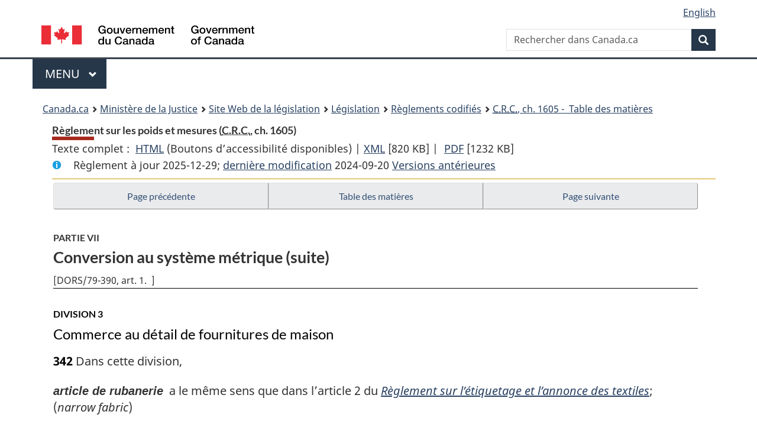

--- FILE ---
content_type: text/html
request_url: https://lois.justice.gc.ca/fra/reglements/C.R.C.,_ch._1605/page-20.html
body_size: 53803
content:
<!DOCTYPE html>
<html class="no-js" lang="fr" dir="ltr">
<head>
<meta charset="utf-8">
<meta property="dcterms:accessRights" content="2"/>
<meta property="dcterms:service" content="JUS-Laws_Lois"/>
<meta content="width=device-width,initial-scale=1" name="viewport">
<meta name="dcterms.language" title="ISO639-2" content="fra" />
<link href="/canada/themes-dist/GCWeb/assets/favicon.ico" rel="icon" type="image/x-icon">
<link rel="stylesheet" href="/canada/themes-dist/GCWeb/css/theme.min.css">
<link rel="stylesheet" type="text/css" href="/css/browse.css">
<link rel="stylesheet" type="text/css" href="/css/lawContent.css">
<link rel="stylesheet" type="text/css" href="/css/commonView.css">
<script src="//assets.adobedtm.com/be5dfd287373/bb72b7edd313/launch-e34f760eaec8.min.js"></script>
<link rel="stylesheet" href="/js/jquery-ui.css" />
<title>Règlement sur les poids et mesures</title>
<meta content="width=device-width, initial-scale=1" name="viewport" />
<!-- Meta data -->
<meta name="description" content="Les ressources en ligne des lois et reglements codifiés du Canada" />
<meta name="dcterms.title" content="Lois codifiées, Règlement sur les poids et mesures" />
<meta name="dcterms.creator" title="Justice" content="Direction des services législatifs" />
<meta name="dcterms.subject" title="scheme" content="Les ressources en ligne des lois et reglements codifiés, Règlement sur les poids et mesures" />
<meta name="dcterms.language" title="ISO639-2" content="fra" />
<link href="https://fonts.googleapis.com/css?family=Montserrat" rel="stylesheet">
</head>
<body vocab="http://schema.org/" typeof="webPage">
<nav>
	<ul id="wb-tphp" class="wb-init wb-disable-inited">
		<li class="wb-slc"><a class="wb-sl" href="#wb-cont">Passer au contenu principal</a></li>
		<li class="wb-slc"><a class="wb-sl" href="#wb-info">Passer à « À propos de ce site</a></li>
		<li class="wb-slc"><a class="wb-sl" rel="alternate" href="?wbdisable=true">Passer à la version HTML simplifiée</a></li>
	</ul>
</nav>

<header>
	<div id="wb-bnr" class="container">
		<section id="wb-lng" class="text-right">
			<h2 class="wb-inv">Language selection</h2>
			<ul class="list-inline margin-bottom-none">
				<li><a lang="en" href="/scripts/changelanguage.asp">English</a></li>
			</ul>
		</section>
		<div class="row">
			<div class="brand col-xs-5 col-md-4">
				<a href="https://www.canada.ca/fr.html" rel="external"><img src="/canada/themes-dist/GCWeb/assets/sig-blk-fr.svg" alt="Gouvernement du Canada" property="logo"></a>
			</div>
			<section id="wb-srch" class="col-lg-8 text-right">
				<h2>Recherche</h2>
				<form action="https://www.canada.ca/fr/sr/srb.html" method="get" name="cse-search-box" role="search" class="form-inline ng-pristine ng-valid">
					<div class="form-group">
						<label for="wb-srch-q" class="wb-inv">Rechercher dans Canada.ca</label>
						<input name="cdn" value="canada" type="hidden">
						<input name="st" value="s" type="hidden">
						<input name="num" value="10" type="hidden">
						<input name="langs" value="fr" type="hidden">
						<input name="st1rt" value="1" type="hidden">
						<input name="s5bm3ts21rch" value="x" type="hidden">
					  <input id="wb-srch-q" list="wb-srch-q-ac" class="wb-srch-q form-control" name="q" type="search" value="" size="34" maxlength="170" placeholder="Rechercher dans Canada.ca">
						<input type="hidden" name="_charset_" value="UTF-8">
						<datalist id="wb-srch-q-ac">
					  </datalist>
					</div>
					<div class="form-group submit">
					<button type="submit" id="wb-srch-sub" class="btn btn-primary btn-small" name="wb-srch-sub"><span class="glyphicon-search glyphicon"></span><span class="wb-inv">Recherche</span></button>
					</div>
				</form>
			</section>
		</div>
	</div>
<nav id="wb-cont-menu" class="gcweb-v2 gcweb-menu" typeof="SiteNavigationElement">
	<div class="container">
		<h2 class="wb-inv">Menu</h2>
		<button type="button" aria-haspopup="true" aria-expanded="false">Menu <span class="wb-inv">principal</span> <span class="expicon glyphicon glyphicon-chevron-down"></span>
	  </button>
		<ul role="menu" aria-orientation="vertical" data-ajax-replace="https://www.canada.ca/content/dam/canada/sitemenu/sitemenu-v2-fr.html">
		  <li role="presentation"><a role="menuitem" href="https://www.canada.ca/fr/services/emplois.html">Emplois et milieu de travail</a></li>
		  <li role="presentation"><a role="menuitem" href="https://www.canada.ca/fr/services/immigration-citoyennete.html">Immigration et citoyennet&eacute;</a></li>
		  <li role="presentation"><a role="menuitem" href="https://voyage.gc.ca/">Voyage et tourisme</a></li>
		  <li role="presentation"><a role="menuitem" href="https://www.canada.ca/fr/services/entreprises.html">Entreprises et industrie</a></li>
		  <li role="presentation"><a role="menuitem" href="https://www.canada.ca/fr/services/prestations.html">Prestations</a></li>
		  <li role="presentation"><a role="menuitem" href="https://www.canada.ca/fr/services/sante.html">Sant&eacute;</a></li>
		  <li role="presentation"><a role="menuitem" href="https://www.canada.ca/fr/services/impots.html">Impôts</a></li>
		  <li role="presentation"><a role="menuitem" href="https://www.canada.ca/fr/services/environnement.html">Environnement et ressources naturelles</a></li>
		  <li role="presentation"><a role="menuitem" href="https://www.canada.ca/fr/services/defense.html">S&eacute;curit&eacute; nationale et d&eacute;fense</a></li>
		  <li role="presentation"><a role="menuitem" href="https://www.canada.ca/fr/services/culture.html">Culture, histoire et sport</a></li>
		  <li role="presentation"><a role="menuitem" href="https://www.canada.ca/fr/services/police.html">Services de police, justice et urgences</a></li>
		  <li role="presentation"><a role="menuitem" href="https://www.canada.ca/fr/services/transport.html">Transport et infrastructure</a></li>
		  <li role="presentation"><a role="menuitem" href="https://international.gc.ca/world-monde/index.aspx?lang=fra">Canada et le monde</a></li>
		  <li role="presentation"><a role="menuitem" href="https://www.canada.ca/fr/services/finance.html">Argent et finances</a></li>
		  <li role="presentation"><a role="menuitem" href="https://www.canada.ca/fr/services/science.html">Science et innovation</a></li>
		</ul>
	</div>
</nav>
<nav id="wb-bc" property="breadcrumb"><h2>You are here:</h2><div class="container"><ol class="breadcrumb"><li><a href="https://www.canada.ca/fr.html">Canada.ca</a></li><li><a href="https://www.justice.gc.ca/fra/index.html">Ministère de la Justice</a></li><li><a href="/fra">Site Web de la législation</a></li><li><a href="/fra/lois-index.html">Législation</a></li><li><a href="/fra/reglements/">Règlements codifiés</a></li><li><a href="/fra/reglements/C.R.C.,_ch._1605/index.html"><abbr title='Codification des règlements du Canada'>C.R.C.</abbr>, ch. 1605 - &#x00A0;Table des matières</a></li></ol></div></nav>
</header>
<main property="mainContentOfPage" typeof="WebPageElement">
<div class="container">
<!-- MAIN CONT DIV START -->
<div class='legisHeader'><header><h1 id='wb-cont' class='HeadTitle'>Règlement sur les poids et mesures&#x00A0;(<abbr title='Codification des règlements du Canada'>C.R.C.</abbr>, ch. 1605)</h1><div id='printAll'><p id='FullDoc'>Texte complet : &nbsp;</p><ul><li><a href='TexteComplet.html'>HTML<span class='wb-invisible'>Texte complet : Règlement sur les poids et mesures</span></a>&nbsp;(Boutons d’accessibilité disponibles) |&nbsp;</li><li><a href='/fra/XML/C.R.C.,_ch._1605.xml'>XML<span class='wb-invisible'>Texte complet : Règlement sur les poids et mesures</span></a> <span class='fileSize'>[820 KB]</span>&nbsp;|&nbsp;</li> <li><a href='/PDF/C.R.C.,_c._1605.pdf'>PDF<span class='wb-invisible'>Texte complet : Règlement sur les poids et mesures</span></a> <span class='fileSize'>[1232 KB]</span></li></ul></div><div class='info'><p id='assentedDate'>Règlement à jour 2025-12-29; <a href='index.html#hist'>derni&egrave;re modification</a> 2024-09-20 <a href='PITIndex.html'>Versions antérieures</a></p></div></header><div class='lineSeparator goldLineTop'></div></div><div class='docContents' id='docCont'>
<nav><div class="btn-group btn-group-justified"><a rel="prev" class="btn btn-default" role="button" href="page-19.html#docCont" >Page précédente</a><a id="right-panel-trigger" class="overlay-lnk btn btn-default" role="button" href="index.html" aria-controls="right-panel">Table des matières</a><a rel="next" class="btn btn-default" role="button" href="page-21.html#docCont" >Page suivante</a></div></nav><div class="wb-txthl">
<section>
<div class='continued'><h2 class="Part" id="h-522988"><span class="HLabel1">PARTIE VII</span><span class="HTitleText1">Conversion au système métrique (suite)</span></h2><div class="HistoricalNote">[<ul class="HistoricalNote" style="display:inline"><li class="HistoricalNoteSubItem">DORS/79-390, art. 1</li></ul>]</div></div>
<h3 class="Subheading" id="h-523041"><span class="HLabel2">DIVISION 3</span><span class="HTitleText2">Commerce au détail de fournitures de maison</span></h3><p class="Section" id="523042"><strong><a class="sectionLabel" id="s-342"><span class="sectionLabel">342</span></a></strong> Dans cette division,</p><dl class="Definition"><dt id="523043"><span class="DefinedTerm"><dfn>article de rubanerie</dfn></span></dt><dd><p class="Definition"><span class="DefinedTerm"><dfn>article de rubanerie</dfn></span> a le même sens que dans l’article 2 du <cite class="XRefExternalRegulation"><a href="/fra/reglements/C.R.C.,_ch._1551">Règlement sur l’étiquetage et l’annonce des textiles</a></cite>; (<span class="DefinedTermLink" lang="en">narrow fabric</span>)</p></dd><dt id="523044"><span class="DefinedTerm"><dfn>couvre-plancher</dfn></span></dt><dd><p class="Definition"><span class="DefinedTerm"><dfn>couvre-plancher</dfn></span> désigne un couvre-plancher ou une partie de couvre-plancher de maison pouvant couvrir partiellement ou totalement un plancher, et comprend les couvre-planchers résilients, les tuiles, les tapis, les carpettes, les doublures et les sous-tapis; (<span class="DefinedTermLink" lang="en">floor covering</span>)</p></dd><dt id="523045"><span class="DefinedTerm"><dfn>fibre textile</dfn></span></dt><dd><p class="Definition"><span class="DefinedTerm"><dfn>fibre textile</dfn></span> a le même sens que dans l’article 2 de la <cite class="XRefExternalAct"><a href="/fra/lois/T-10">Loi sur l’étiquetage des textiles</a></cite>; (<span class="DefinedTermLink" lang="en">textile fibre</span>)</p></dd><dt id="523046"><span class="DefinedTerm"><dfn>textile de maison</dfn></span></dt><dd><p class="Definition"><span class="DefinedTerm"><dfn>textile de maison</dfn></span> désigne un produit pour usage domestique, constitué de fibres, fils textiles ou tissus, à l’exclusion des draperies, des rideaux ainsi que leurs doublures, et comprend</p><ul class="ProvisionList"><li><p class="Paragraph" id="523047"><span class="lawlabel">a)</span> un produit pouvant être utilisé sur un lit ou une table,</p></li><li><p class="Paragraph" id="523048"><span class="lawlabel">b)</span> les meubles,</p></li><li><p class="Paragraph" id="523049"><span class="lawlabel">c)</span> les couvertures pour meubles, appareils ou accessoires de chambre de bain, y compris les enveloppes et housses, et</p></li><li><p class="Paragraph" id="523050"><span class="lawlabel">d)</span> les serviettes, torchons et descentes de bain; (<span class="DefinedTermLink" lang="en">household textile</span>)</p></li></ul></dd><dt id="523051"><span class="DefinedTerm"><dfn>tissu à la pièce</dfn></span></dt><dd><p class="Definition"><span class="DefinedTerm"><dfn>tissu à la pièce</dfn></span> désigne un tissu vendu par unité de mesure et comprend les articles de rubanerie. (<span class="DefinedTermLink" lang="en">piece good</span>) </p></dd></dl><div class="HistoricalNote"><ul class="HistoricalNote"><li class="HistoricalNoteSubItem">DORS/79-841, art. 1</li></ul></div>
<p class="Section" id="523054"><strong><a class="sectionLabel" id="s-343"><span class="sectionLabel">343</span></a></strong> Après le 31 décembre 1979, les unités de mesure visées à l’annexe II de la Loi ne doivent plus être utilisées dans le commerce au détail du tissu à la pièce.</p><div class="HistoricalNote"><ul class="HistoricalNote"><li class="HistoricalNoteSubItem">DORS/79-841, art. 1</li></ul></div>
<ul class="Section ProvisionList" id="523057"><li><p class="Subsection" id="523058"><strong><a class="sectionLabel" id="s-344"><span class="sectionLabel">344</span></a></strong> <span class="lawlabel">(1)</span> Après le 31 décembre 1979, les unités de mesure visées à l’annexe II de la Loi ne doivent plus être utilisées dans le commerce au détail du couvre-plancher, du textile de maison ou du papier peint.</p></li><li><p class="Subsection" id="523059"><span class="lawlabel">(2)</span> Cependant, après le 31 décembre 1979, les unités de mesure visées à l’annexe II de la Loi peuvent être utilisées dans le commerce au détail du couvre-plancher, du textile de maison ou du papier peint si les unités de mesure métriques équivalentes sont indiquées et sont au moins aussi en évidence que les unités de mesure visées à l’annexe II de la Loi.</p></li></ul><div class="HistoricalNote"><ul class="HistoricalNote"><li class="HistoricalNoteSubItem">DORS/79-841, art. 1</li></ul></div>
<ul class="Section ProvisionList" id="523062"><li><p class="Subsection" id="523063"><strong><a class="sectionLabel" id="s-345"><span class="sectionLabel">345</span></a></strong> <span class="lawlabel">(1)</span> Pendant l’année 1980, l’article 344 ne s’applique pas</p><ul class="ProvisionList"><li><p class="Paragraph" id="523064"><span class="lawlabel">a)</span> aux catalogues;</p></li><li><p class="Paragraph" id="523065"><span class="lawlabel">b)</span> aux étiquettes des marchandises qui, avant le 1<sup>er</sup> janvier 1980, étaient en transit, en entrepôt ou avaient été reçues par le détaillant; ou</p></li><li><p class="Paragraph" id="523066"><span class="lawlabel">c)</span> à la publicité à l’extérieur d’un magasin de détail.</p></li></ul></li><li><p class="Subsection" id="523067"><span class="lawlabel">(2)</span> Après le 31 décembre 1980, le paragraphe 344(2) ne s’applique pas à la publicité du couvre-plancher, du textile de maison ou du papier peint.</p></li></ul><div class="HistoricalNote"><ul class="HistoricalNote"><li class="HistoricalNoteSubItem">DORS/79-841, art. 1</li></ul></div>
<h2 class="Part" id="h-523070"><span class="HLabel1">PARTIE VIII</span><span class="HTitleText1">Pénalités</span></h2><h3 class="Subheading" id="h-523071"><span class="HTitleText2">Violations</span></h3><p class="Section" id="523072"><strong><a class="sectionLabel" id="s-346"><span class="sectionLabel">346</span></a></strong> Toute contravention à une disposition de la Loi ou du présent règlement mentionnée à la colonne 1 des parties 1 et 2, respectivement, de l’annexe VI peut faire l’objet d’une procédure en violation au titre des articles 22.1 à 22.28 de la Loi.</p><div class="HistoricalNote"><ul class="HistoricalNote"><li class="HistoricalNoteSubItem">DORS/2014-112, art. 1</li></ul></div>
<h3 class="Subheading" id="h-523075"><span class="HTitleText2">Qualification</span></h3><p class="Section" id="523076"><strong><a class="sectionLabel" id="s-347"><span class="sectionLabel">347</span></a></strong> La violation de toute disposition mentionnée à la colonne 1 des parties 1 et 2 de l’annexe VI est qualifiée de mineure, de grave ou de très grave selon ce qui est prévu à la colonne 2.</p><div class="HistoricalNote"><ul class="HistoricalNote"><li class="HistoricalNoteSubItem">DORS/2014-112, art. 1</li></ul></div>
<h3 class="Subheading" id="h-523079"><span class="HTitleText2">Pénalités</span></h3><ul class="Section ProvisionList" id="523080"><li><p class="Subsection" id="523081"><strong><a class="sectionLabel" id="s-348"><span class="sectionLabel">348</span></a></strong> <span class="lawlabel">(1)</span> Sous réserve du paragraphe (2), le montant de la pénalité applicable est de :</p><ul class="ProvisionList"><li><p class="Paragraph" id="523082"><span class="lawlabel">a)</span> 250 $ pour une violation mineure;</p></li><li><p class="Paragraph" id="523083"><span class="lawlabel">b)</span> 500 $ pour une violation grave;</p></li><li><p class="Paragraph" id="523084"><span class="lawlabel">c)</span> 1 000 $ pour une violation très grave.</p></li></ul></li><li><p class="Subsection" id="523085"><span class="lawlabel">(2)</span> Le montant de la pénalité est rajusté, conformément à la colonne 2 de l’annexe VII, en fonction des antécédents de l’auteur de la violation, tels qu’ils figurent à la colonne 1.</p></li><li><p class="Subsection" id="523086"><span class="lawlabel">(3)</span> Les antécédents de l’auteur de la violation sont déterminés en attribuant, pour chaque violation d’une disposition mentionnée à la colonne 1 des parties 1 ou 2 de l’annexe VI, le nombre de points figurant à la colonne 3.</p></li></ul><div class="HistoricalNote"><ul class="HistoricalNote"><li class="HistoricalNoteSubItem">DORS/2014-112, art. 1</li></ul></div>
<p class="Section" id="523089"><strong><a class="sectionLabel" id="s-349"><span class="sectionLabel">349</span></a></strong> Le procès-verbal prévoit que le paiement d’une somme égale à 50 % de la pénalité infligée vaut règlement s’il est effectué dans le délai prévu au paragraphe 351(1) et selon les modalités que le procès-verbal précise en application du paragraphe 351(6).</p><div class="HistoricalNote"><ul class="HistoricalNote"><li class="HistoricalNoteSubItem">DORS/2014-112, art. 1</li></ul></div>
<h3 class="Subheading" id="h-523092"><span class="HTitleText2">Transactions</span></h3><p class="Section" id="523093"><strong><a class="sectionLabel" id="s-350"><span class="sectionLabel">350</span></a></strong> Si le ministre conclut une transaction, au titre du paragraphe 22.13(1) de la Loi, dont les conditions obligent notamment une personne à effectuer des dépenses, le montant de la pénalité mentionné dans le procès-verbal est réduit de la moitié des dépenses effectuées dans le cadre de la transaction, jusqu’à concurrence du montant de la pénalité.</p><div class="HistoricalNote"><ul class="HistoricalNote"><li class="HistoricalNoteSubItem">DORS/2014-112, art. 1</li></ul></div>
<h3 class="Subheading" id="h-523096"><span class="HTitleText2">Paiement</span></h3><ul class="Section ProvisionList" id="523097"><li><p class="Subsection" id="523098"><strong><a class="sectionLabel" id="s-351"><span class="sectionLabel">351</span></a></strong> <span class="lawlabel">(1)</span> Pour l’application de l’alinéa 22.11(2)e) de la Loi, le délai de paiement est de quinze jours suivant la date de notification du procès-verbal.</p></li><li><p class="Subsection" id="523099"><span class="lawlabel">(2)</span> Pour l’application du paragraphe 22.12(1) de la Loi, le délai de paiement pour le montant de la pénalité est de trente jours suivant la date de notification du procès-verbal.</p></li><li><p class="Subsection" id="523100"><span class="lawlabel">(3)</span> Pour l’application du paragraphe 22.13(4) de la Loi, le délai de paiement est de quinze jours suivant la date de notification de l’avis de défaut.</p></li><li><p class="Subsection" id="523101"><span class="lawlabel">(4)</span> Pour l’application du paragraphe 22.14(1) de la Loi, le délai de paiement est de quinze jours suivant la date de notification de l’avis du ministre.</p></li><li><p class="Subsection" id="523102"><span class="lawlabel">(5)</span> Pour l’application du paragraphe 22.15(3) de la Loi, le délai de paiement est de quinze jours suivant la date de notification de la décision du ministre en application des paragraphes 22.15(1) ou (2) de la Loi.</p></li><li><p class="Subsection" id="523103"><span class="lawlabel">(6)</span> Tout paiement visé aux paragraphes (1) à (5) est effectué selon l’une des modalités ci-après que le procès-verbal, l’avis ou la décision applicable précise :</p><ul class="ProvisionList"><li><p class="Paragraph" id="523104"><span class="lawlabel">a)</span> par chèque certifié ou mandat libellé à l’ordre du receveur général du Canada et transmis à un bureau de Mesures Canada de l’une des façons suivantes :</p><ul class="ProvisionList"><li><p class="Subparagraph" id="523105"><span class="lawlabel">(i)</span> <span class="Repealed">[Abrogé, DORS/2017-17, art. 18]</span></p></li><li><p class="Subparagraph" id="523106"><span class="lawlabel">(ii)</span> par courrier recommandé,</p></li><li><p class="Subparagraph" id="523107"><span class="lawlabel">(iii)</span> par messagerie;</p></li></ul></li><li><p class="Paragraph" id="523108"><span class="lawlabel">b)</span> par moyen électronique.</p></li></ul></li><li><p class="Subsection" id="523109"><span class="lawlabel">(7)</span> La date de paiement correspond à celle de son envoi.</p></li></ul><div class="HistoricalNote"><ul class="HistoricalNote"><li class="HistoricalNoteSubItem">DORS/2014-112, art. 1</li><li class="HistoricalNoteSubItem"> DORS/2017-17, art. 18</li></ul></div>
<div class="PITLink"><a class="PITLink" href="section-351-20140801.html" title="Lien à la version précédente de article 351">Version précédente</a></div>
<h3 class="Subheading" id="h-523112"><span class="HTitleText2">Demandes faites en vertu du paragraphe 22.12(2) de la loi</span></h3><ul class="Section ProvisionList" id="523113"><li><p class="Subsection" id="523114"><strong><a class="sectionLabel" id="s-352"><span class="sectionLabel">352</span></a></strong> <span class="lawlabel">(1)</span> Toute demande ou contestation prévue à l’alinéa 22.12(2)a) ou b) de la Loi doit, conformément à ce qui est mentionné dans le procès-verbal, être transmise par écrit, avec les renseignements ci-après, à un bureau de Mesures Canada par remise en mains propres, par courrier recommandé, par messagerie ou par moyen électronique dans les trente jours suivant la date de notification du procès-verbal :</p><ul class="ProvisionList"><li><p class="Paragraph" id="523115"><span class="lawlabel">a)</span> le numéro du procès-verbal, tel qu’il est indiqué sur celui-ci;</p></li><li><p class="Paragraph" id="523116"><span class="lawlabel">b)</span> le nom de l’intéressé, ses adresses postale et électronique, ses numéros de téléphone et de télécopieur ainsi que le nom d’une personne-ressource s’il y a lieu;</p></li><li><p class="Paragraph" id="523117"><span class="lawlabel">c)</span> la langue de communication — anglais ou français — que choisit l’intéressé;</p></li><li><p class="Paragraph" id="523118"><span class="lawlabel">d)</span> dans le cas d’une demande, une proposition détaillant les mesures correctives qui seront prises pour prévenir toute récidive de la violation;</p></li><li><p class="Paragraph" id="523119"><span class="lawlabel">e)</span> dans le cas d’une contestation, les motifs de la contestation.</p></li></ul></li><li><p class="Subsection" id="523120"><span class="lawlabel">(2)</span> <span class="Repealed">[Abrogé, DORS/2017-17, art. 19]</span></p></li><li><p class="Subsection" id="523121"><span class="lawlabel">(3)</span> La date de la demande ou de la contestation correspond :</p><ul class="ProvisionList"><li><p class="Paragraph" id="523122"><span class="lawlabel">a)</span> à celle de sa remise, si elle est remise en mains propres;</p></li><li><p class="Paragraph" id="523123"><span class="lawlabel">b)</span> à celle de son envoi, si elle est envoyée par courrier recommandé, messagerie ou moyen électronique.</p></li></ul></li></ul><div class="HistoricalNote"><ul class="HistoricalNote"><li class="HistoricalNoteSubItem">DORS/2014-112, art. 1</li><li class="HistoricalNoteSubItem"> DORS/2017-17, art. 19</li></ul></div>
<div class="PITLink"><a class="PITLink" href="section-352-20140801.html" title="Lien à la version précédente de article 352">Version précédente</a></div>
</section></div>
</div> <!--END OF DocContents -->
<section id="right-panel" class="wb-overlay modal-content overlay-def wb-panel-l"><header class="modal-header"><h2 class="modal-title">Table des matières</h2></header><div class="modal-body"><nav>
<ul class="TocIndent">
<li><a title="Page 1" href="page-1.html">
Règlement sur les poids et mesures</a><ul class="TocIndent"><li><span class='sectionRange'>2 - </span><a href="page-1.html#h-521215"><span class="HTitleText1">Interprétation</span></a>
</li>
<li><span class='sectionRange'>2.1 - </span><a href="page-1.html#h-521243"><span class="HLabel1">PARTIE I</span> - <span class="HTitleText1">Instruments</span></a>
<ul class="TocIndent"><li>
<span class='sectionRange'>2.1 - </span><a href="page-1.html#h-521244"><span class="HTitleText2">Définitions</span></a>
</li>
<li><span class='sectionRange'>3 - </span><a href="page-1.html#h-521261"><span class="HTitleText2">Exemptions de l’application de la Loi</span></a>
</li>
<li><span class='sectionRange'>4 - </span><a href="page-1.html#h-521271"><span class="HTitleText2">Exemptions — article 8 et paragraphe 15(1) de la Loi</span></a>
</li>
<li><span class='sectionRange'>5 - </span><a href="page-1.html#h-521297"><span class="HTitleText2">Exemptions — alinéa 8a) et paragraphe 15(1) de la Loi</span></a>
</li>
<li><span class='sectionRange'>6 - </span><a href="page-1.html#h-521303"><span class="HTitleText2">Exemptions — alinéa 8b) et paragraphe 15(1) de la Loi</span></a>
</li>
<li><span class='sectionRange'>6.1 - </span><a href="page-1.html#h-521309"><span class="HTitleText2">Exemptions — alinéa 8b), paragraphe 15(1) et alinéa 26(1)c) de la Loi</span></a>
</li>
<li><span class='sectionRange'>7 - </span><a href="page-1.html#h-521315"><span class="HTitleText2">Exemptions — article 8, paragraphe 15(1), article 23, alinéa 24b) et article 33 de la Loi</span></a>
</li>
<li><span class='sectionRange'>8 - </span><a href="page-1.html#h-521334"><span class="HTitleText2">Exemptions de l’approbation</span></a>
</li>
<li><span class='sectionRange'>10.2 - </span><a href="page-2.html#h-521353"><span class="HTitleText2">Exemptions — paragraphe 19(2) de la Loi</span></a>
</li>
<li><span class='sectionRange'>11 - </span><a href="page-2.html#h-521359"><span class="HTitleText2">Exemption de l’application de l’alinéa 26(1)b) de la Loi</span></a>
</li>
<li><span class='sectionRange'>12 - </span><a href="page-2.html#h-521361"><span class="HTitleText2">Avis d’importation</span></a>
</li>
<li><span class='sectionRange'>13 - </span><a href="page-2.html#h-521375"><span class="HTitleText2">Normes relatives à l’approbation</span></a>
</li>
<li><span class='sectionRange'>14 - </span><a href="page-2.html#h-521389"><span class="HTitleText2">Demande d’approbation d’une catégorie, d’un type ou d’un modèle d’instrument</span></a>
</li>
<li><span class='sectionRange'>17 - </span><a href="page-2.html#h-521410"><span class="HTitleText2">Avis d’approbation</span></a>
</li>
<li><span class='sectionRange'>18 - </span><a href="page-2.html#h-521422"><span class="HTitleText2">Mode de marquage des instruments</span></a>
</li>
<li><span class='sectionRange'>19 - </span><a href="page-2.html#h-521438"><span class="HTitleText2">Marquage des mesures matérialisées (statiques) approuvées pour utilisation dans le commerce</span></a>
</li>
<li><span class='sectionRange'>20 - </span><a href="page-2.html#h-521447"><span class="HTitleText2">Marquage des poids approuvés pour utilisation dans le commerce</span></a>
</li>
<li><span class='sectionRange'>21 - </span><a href="page-2.html#h-521462"><span class="HTitleText2">Marquage des appareils approuvés de pesage et de mesure et de leurs accessoires et matériel</span></a>
</li>
<li><span class='sectionRange'>24 - </span><a href="page-2.html#h-521483"><span class="HTitleText2">Marquage des réservoirs jaugeurs</span></a>
</li>
<li><span class='sectionRange'>25 - </span><a href="page-3.html#h-521505"><span class="HTitleText2">Inscription de la mention « Ne pas utiliser dans le commerce »</span></a>
</li>
<li><span class='sectionRange'>27 - </span><a href="page-3.html#h-521512"><span class="HTitleText2">Caractéristiques d’installation et d’utilisation</span></a>
</li>
<li><span class='sectionRange'>28 - </span><a href="page-3.html#h-521516"><span class="HTitleText2">Examen des instruments</span></a>
</li>
<li><span class='sectionRange'>30 - </span><a href="page-3.html#h-521561"><span class="HTitleText2">Marquage des instruments</span></a>
</li>
<li><span class='sectionRange'>32 - </span><a href="page-3.html#h-521586"><span class="HTitleText2">Apposition de sceaux</span></a>
</li>
<li><span class='sectionRange'>33 - </span><a href="page-3.html#h-521590"><span class="HTitleText2">Accès et assistance pour l’examen et le scellage des instruments</span></a>
</li>
<li><span class='sectionRange'>34 - </span><a href="page-3.html#h-521604"><span class="HTitleText2">Entretien et réglage des instruments</span></a>
</li>
<li><span class='sectionRange'>36 - </span><a href="page-3.html#h-521614"><span class="HTitleText2">Mesures matérialisées (statiques) rejetées</span></a>
</li>
<li><span class='sectionRange'>38 - </span><a href="page-3.html#h-521617"><span class="HTitleText2">Déclaration du lieu d’installation d’instruments pour utilisation dans le commerce</span></a>
</li>
<li><span class='sectionRange'>40 - </span><a href="page-3.html#h-521642"><span class="HTitleText2">Avis par écrit de réparation d’un instrument</span></a>
</li>
<li><span class='sectionRange'>41 - </span><a href="page-4.html#h-521659"><span class="HTitleText2">Déclaration de modification, de réglage ou de réparation d’un instrument</span></a>
</li>
<li><span class='sectionRange'>42 - </span><a href="page-4.html#h-521676"><span class="HTitleText2">Déclaration d’enlèvement d’une marque ou d’une étiquette ou du bris de sceaux</span></a>
</li>
<li><span class='sectionRange'>43 - </span><a href="page-4.html#h-521688"><span class="HTitleText2">Modifications ou réglages prescrits en application de l’article 16 de la Loi</span></a>
</li>
<li><span class='sectionRange'>44 - </span><a href="page-4.html#h-521694"><span class="HTitleText2">Tolérances applicables aux instruments</span></a>
</li></ul>
</li><li><span class='sectionRange'>45 - </span><a href="page-4.html#h-521700"><span class="HLabel1">PARTIE II</span> - <span class="HTitleText1">Marchandises et services</span></a>
<ul class="TocIndent"><li>
<span class='sectionRange'>45 - </span><a href="page-4.html#h-521703"><span class="HTitleText2">Interprétation</span></a>
</li>
<li><span class='sectionRange'>46 - </span><a href="page-4.html#h-521710"><span class="HTitleText2">Exemptions du marquage de la quantité de marchandise</span></a>
</li>
<li><span class='sectionRange'>47 - </span><a href="page-4.html#h-521727"><span class="HTitleText2">Mode de déclaration de la quantité</span></a>
</li>
<li><span class='sectionRange'>49 - </span><a href="page-4.html#h-521740"><span class="HTitleText2">Marges de tolérance pour les marchandises et services</span></a>
</li>
<li><span class='sectionRange'>50 - </span><a href="page-4.html#h-521752"><span class="HTitleText2">Examen</span></a>
</li>
<li><span class='sectionRange'>52 - </span><a href="page-4.html#h-521765"><span class="HTitleText2">Examen par échantillonnage</span></a>
</li></ul>
</li><li><span class='sectionRange'>53 - </span><a href="page-4.html#h-521778"><span class="HLabel1">PARTIE III</span> - <span class="HTitleText1">Étalons locaux</span></a>
<ul class="TocIndent"><li>
<span class='sectionRange'>53 - </span><a href="page-4.html#h-521779"><span class="HTitleText2">Interprétation</span></a>
</li>
<li><span class='sectionRange'>54 - </span><a href="page-5.html#h-521802"><span class="HTitleText2">Tolérances pour les étalons locaux</span></a>
</li>
<li><span class='sectionRange'>56 - </span><a href="page-5.html#h-521811"><span class="HTitleText2">Calibrage et certification des étalons locaux</span></a>
</li></ul>
</li><li><span class='sectionRange'>57 - </span><a href="page-5.html#h-521832"><span class="HLabel1">PARTIE IV</span> - <span class="HTitleText1">Droits et frais</span></a>
<ul class="TocIndent"><li>
<span class='sectionRange'>64 - </span><a href="page-5.html#h-521863"><span class="HTitleText2">Paiement des droits et frais</span></a>
</li></ul>
</li><li><span class='sectionRange'>65 - </span><a href="page-5.html#h-521869"><span class="HLabel1">PARTIE V</span> - <span class="HTitleText1">Normes visant les instruments</span></a>
<ul class="TocIndent"><li>
<span class='sectionRange'>65 - </span><a href="page-5.html#h-521870"><span class="HTitleText2">Établissement des normes</span></a>
</li>
<li><span class='sectionRange'>66 - </span><a href="page-5.html#h-521878"><span class="HLabel2">SECTION I</span> - <span class="HTitleText2">Instruments en général</span></a>
<ul class="TocIndent"><li>
<span class='sectionRange'>66 - </span><a href="page-5.html#h-521879"><span class="HTitleText3">Conception, composition et construction</span></a>
</li>
<li><span class='sectionRange'>67 - </span><a href="page-5.html#h-521881"><span class="HTitleText3">Fonctionnement</span></a>
</li>
<li><span class='sectionRange'>68 - </span><a href="page-5.html#h-521895"><span class="HTitleText3">Installation et utilisation</span></a>
</li></ul>
</li><li><span class='sectionRange'>71 - </span><a href="page-6.html#h-521907"><span class="HLabel2">SECTION II</span> - <span class="HTitleText2">Poids</span></a>
<ul class="TocIndent"><li>
<span class='sectionRange'>71 - </span><a href="page-6.html#h-521908"><span class="HTitleText3">Interprétation</span></a>
</li>
<li><span class='sectionRange'>72 - </span><a href="page-6.html#h-521910"><span class="HTitleText3">Conception, composition et construction</span></a>
</li>
<li><span class='sectionRange'>82 - </span><a href="page-6.html#h-521929"><span class="HTitleText3">Fonctionnement</span></a>
</li>
<li><span class='sectionRange'>89 - </span><a href="page-8.html#h-521993"><span class="HTitleText3">Utilisation des poids</span></a>
</li></ul>
</li><li><span class='sectionRange'>91 - </span><a href="page-8.html#h-521998"><span class="HLabel2">SECTION III</span> - <span class="HTitleText2">Mesures de volume matérialisées (statiques)</span></a>
<ul class="TocIndent"><li>
<span class='sectionRange'>91 - </span><a href="page-8.html#h-521999"><span class="HTitleText3">Interprétation</span></a>
</li>
<li><span class='sectionRange'>92 - </span><a href="page-8.html#h-522001"><span class="HTitleText3">Conception, composition et construction</span></a>
</li>
<li><span class='sectionRange'>99 - </span><a href="page-8.html#h-522013"><span class="HTitleText3">Fonctionnement</span></a>
</li>
<li><span class='sectionRange'>104 - </span><a href="page-9.html#h-522061"><span class="HTitleText3">Utilisation des mesures</span></a>
</li></ul>
</li><li><span class='sectionRange'>107 - </span><a href="page-9.html#h-522067"><span class="HLabel2">SECTION IV</span> - <span class="HTitleText2"><span class="Repealed">[Abrogée, DORS/2014-111, art. 34]</span></span></a>
</li>
<li><span class='sectionRange'>120 - </span><a href="page-9.html#h-522081"><span class="HLabel2">SECTION V</span> - <span class="HTitleText2">Appareils de pesage et de mesure en général</span></a>
<ul class="TocIndent"><li>
<span class='sectionRange'>120 - </span><a href="page-9.html#h-522082"><span class="HTitleText3">Définitions</span></a>
</li>
<li><span class='sectionRange'>121 - </span><a href="page-9.html#h-522088"><span class="HTitleText3">Conception, composition et construction</span></a>
</li>
<li><span class='sectionRange'>138 - </span><a href="page-10.html#h-522135"><span class="HTitleText3">Fonctionnement</span></a>
</li>
<li><span class='sectionRange'>141 - </span><a href="page-10.html#h-522151"><span class="HTitleText3">Installation et usage</span></a>
</li></ul>
</li><li><span class='sectionRange'>150 - </span><a href="page-10.html#h-522164"><span class="HLabel2">SECTION VI</span> - <span class="HTitleText2">Appareils de pesage à fonctionnement automatique</span></a>
<ul class="TocIndent"><li>
<span class='sectionRange'>150 - </span><a href="page-10.html#h-522165"><span class="HTitleText3">Définitions</span></a>
</li>
<li><span class='sectionRange'>151 - </span><a href="page-10.html#h-522176"><span class="HTitleText3">Conception, composition et construction</span></a>
</li>
<li><span class='sectionRange'>174 - </span><a href="page-11.html#h-522282"><span class="HTitleText3">Fonctionnement</span></a>
</li>
<li><span class='sectionRange'>201 - </span><a href="page-13.html#h-522429"><span class="HTitleText3">Installation et utilisation</span></a>
</li></ul>
</li><li><span class='sectionRange'>210 - </span><a href="page-13.html#h-522439"><span class="HLabel2">SECTION VII</span> - <span class="HTitleText2">Appareils de mesure linéaire</span></a>
<ul class="TocIndent"><li>
<span class='sectionRange'>210 - </span><a href="page-13.html#h-522440"><span class="HTitleText3">Interprétation</span></a>
</li>
<li><span class='sectionRange'>211 - </span><a href="page-13.html#h-522446"><span class="HTitleText3">Conception, composition et construction</span></a>
</li>
<li><span class='sectionRange'>214 - </span><a href="page-13.html#h-522450"><span class="HTitleText3">Fonctionnement</span></a>
</li>
<li><span class='sectionRange'>220 - </span><a href="page-14.html#h-522499"><span class="HTitleText3">Installation et utilisation</span></a>
</li></ul>
</li><li><span class='sectionRange'>222 - </span><a href="page-14.html#h-522502"><span class="HLabel2">SECTION VIII</span> - <span class="HTitleText2">Appareils à mesurer les surfaces</span></a>
<ul class="TocIndent"><li>
<span class='sectionRange'>222 - </span><a href="page-14.html#h-522503"><span class="HTitleText3">Interprétation</span></a>
</li>
<li><span class='sectionRange'>223 - </span><a href="page-14.html#h-522505"><span class="HTitleText3">Conception, composition et construction</span></a>
</li>
<li><span class='sectionRange'>224 - </span><a href="page-14.html#h-522507"><span class="HTitleText3">Fonctionnement</span></a>
</li></ul>
</li><li><span class='sectionRange'>225 - </span><a href="page-14.html#h-522513"><span class="HLabel2">SECTION IX</span> - <span class="HTitleText2">Appareils à mesurer le volume des solides</span></a>
<ul class="TocIndent"><li>
<span class='sectionRange'>225 - </span><a href="page-14.html#h-522514"><span class="HTitleText3">Interprétation</span></a>
</li>
<li><span class='sectionRange'>226 - </span><a href="page-14.html#h-522516"><span class="HTitleText3">Conception, composition et construction</span></a>
</li>
<li><span class='sectionRange'>228 - </span><a href="page-14.html#h-522519"><span class="HTitleText3">Fonctionnement</span></a>
</li></ul>
</li><li><span class='sectionRange'>232 - </span><a href="page-15.html#h-522550"><span class="HLabel2">SECTION X</span> - <span class="HTitleText2">Appareils à mesurer le volume des liquides en général</span></a>
<ul class="TocIndent"><li>
<span class='sectionRange'>232 - </span><a href="page-15.html#h-522551"><span class="HTitleText3">Interprétation</span></a>
</li>
<li><span class='sectionRange'>233 - </span><a href="page-15.html#h-522553"><span class="HTitleText3">Conception, composition et construction</span></a>
</li>
<li><span class='sectionRange'>237 - </span><a href="page-15.html#h-522560"><span class="HTitleText3">Fonctionnement</span></a>
</li>
<li><span class='sectionRange'>238 - </span><a href="page-15.html#h-522564"><span class="HTitleText3">Installation et utilisation</span></a>
</li></ul>
</li><li><span class='sectionRange'>241 - </span><a href="page-15.html#h-522568"><span class="HLabel2">SECTION XI</span> - <span class="HTitleText2">Compteurs volumétriques</span></a>
<ul class="TocIndent"><li>
<span class='sectionRange'>241 - </span><a href="page-15.html#h-522569"><span class="HTitleText3">Interprétation</span></a>
</li>
<li><span class='sectionRange'>242 - </span><a href="page-15.html#h-522573"><span class="HTitleText3">Conception, composition et construction</span></a>
</li>
<li><span class='sectionRange'>261 - </span><a href="page-15.html#h-522610"><span class="HTitleText3">Fonctionnement</span></a>
</li>
<li><span class='sectionRange'>271 - </span><a href="page-17.html#h-522786"><span class="HTitleText3">Installation et utilisation</span></a>
</li></ul>
</li><li><span class='sectionRange'>296 - </span><a href="page-18.html#h-522851"><span class="HLabel2">SECTION XII</span> - <span class="HTitleText2">Réservoirs jaugeurs et sur véhicule</span></a>
<ul class="TocIndent"><li>
<span class='sectionRange'>297 - </span><a href="page-18.html#h-522853"><span class="HTitleText3">Conception, composition et construction</span></a>
</li>
<li><span class='sectionRange'>321 - </span><a href="page-18.html#h-522918"><span class="HTitleText3">Fonctionnement</span></a>
</li>
<li><span class='sectionRange'>327 - </span><a href="page-18.html#h-522961"><span class="HTitleText3">Installation et utilisation</span></a>
</li></ul>
</li></ul>
</li><li><span class='sectionRange'>335 - </span><a href="page-19.html#h-522978"><span class="HLabel1">PARTIE VI</span> - <span class="HTitleText1">Autorisation d’utilisation d’unités de mesure</span></a>
</li>
<li><span class='sectionRange'>336 - </span><a href="page-19.html#h-522988"><span class="HLabel1">PARTIE VII</span> - <span class="HTitleText1">Conversion au système métrique</span></a>
<ul class="TocIndent"><li>
<span class='sectionRange'>336 - </span><a href="page-19.html#h-522991"><span class="HLabel2">DIVISION 1</span> - <span class="HTitleText2">Commerce au détail de l’essence et du carburant diesel</span></a>
</li>
<li><span class='sectionRange'>337 - </span><a href="page-19.html#h-523010"><span class="HLabel2">DIVISION 2</span> - <span class="HTitleText2">Commerce au détail d’aliments mesurés individuellement et conversion de balances</span></a>
</li>
<li><span class='sectionRange'>342 - </span><a href="page-20.html#h-523041"><span class="HLabel2">DIVISION 3</span> - <span class="HTitleText2">Commerce au détail de fournitures de maison</span></a>
</li></ul>
</li><li><span class='sectionRange'>346 - </span><a href="page-20.html#h-523070"><span class="HLabel1">PARTIE VIII</span> - <span class="HTitleText1">Pénalités</span></a>
<ul class="TocIndent"><li>
<span class='sectionRange'>346 - </span><a href="page-20.html#h-523071"><span class="HTitleText2">Violations</span></a>
</li>
<li><span class='sectionRange'>347 - </span><a href="page-20.html#h-523075"><span class="HTitleText2">Qualification</span></a>
</li>
<li><span class='sectionRange'>348 - </span><a href="page-20.html#h-523079"><span class="HTitleText2">Pénalités</span></a>
</li>
<li><span class='sectionRange'>350 - </span><a href="page-20.html#h-523092"><span class="HTitleText2">Transactions</span></a>
</li>
<li><span class='sectionRange'>351 - </span><a href="page-20.html#h-523096"><span class="HTitleText2">Paiement</span></a>
</li>
<li><span class='sectionRange'>352 - </span><a href="page-20.html#h-523112"><span class="HTitleText2">Demandes faites en vertu du paragraphe 22.12(2) de la loi</span></a>
</li></ul>
</li><li><a href="page-21.html#h-523127"><span class="scheduleLabel">ANNEXE I</span> <span class="scheduleTitleText"> - Délais d’examen</span></a>
</li>
<li><a href="page-22.html#h-523138"><span class="scheduleLabel">ANNEXE II</span> </a>
</li>
<li><a href="page-23.html#h-523256"><span class="scheduleLabel">ANNEXE II.1</span> </a>
</li>
<li><a href="page-24.html#h-523266"><span class="scheduleLabel">ANNEXE III</span> </a>
</li>
<li><a href="page-25.html#h-523304"><span class="scheduleLabel">ANNEXE IV</span> <span class="scheduleTitleText"> - Marges de tolérance pour les étalons locaux</span></a>
</li>
<li><a href="page-26.html#h-523442"><span class="scheduleLabel">ANNEXE V</span> <span class="scheduleTitleText"> - Droits et frais</span></a>
</li>
<li><a href="page-27.html#h-523460"><span class="scheduleLabel">ANNEXE VI</span> <span class="scheduleTitleText"> - Violations</span></a>
</li>
<li><a href="page-28.html#h-523478"><span class="scheduleLabel">ANNEXE VII</span> </a>
</li></ul>
</li></ul>

</nav>

</div></section>
<div class="lineSeparator">&nbsp;</div><nav><div class="btn-group btn-group-justified"><a rel="prev" class="btn btn-default" role="button" href="page-19.html#docCont" >Page précédente</a><a rel="next" class="btn btn-default" role="button" href="page-21.html#docCont" >Page suivante</a></div></nav><form class='form-inline goToSection' action='/scripts/gotopage.asp' method='post'><div class='nextPreviousBtnAlign selectTop'><label class='wb-invisible' for='pageSelect'>Choisissez la page</label><select id='pageSelect' title='Choisissez la page' name='selectPage' class='navSelect'><option value='index'>Table des matières</option><option value='page-1'>1          ... 9</option><option value='page-2'>10                ... 24</option><option value='page-3'>25                  ... 40</option><option value='page-4'>41              ... 53</option><option value='page-5'>54                ... 68</option><option value='page-6'>69                ... 85</option><option value='page-7'>86 ... 87</option><option value='page-8'>88             ... 101</option><option value='page-9'>102                       ... 126</option><option value='page-10'>127                        ... 154</option><option value='page-11'>155 et 156                 ... 176</option><option value='page-12'>177     ... 182</option><option value='page-13'>183                                ... 216</option><option value='page-14'>217              ... 231</option><option value='page-15'>232                                 ... 265</option><option value='page-16'>266   ... 269</option><option value='page-17'>270                        ... 294</option><option value='page-18'>295                                  ... 329</option><option value='page-19'>330           ... 341</option><option value='page-20' selected='selected'>342          ... 352</option><option value='page-21'>ANNEXE I : Délais d’examen</option><option value='page-22'>ANNEXE II</option><option value='page-23'>ANNEXE II.1</option><option value='page-24'>ANNEXE III</option><option value='page-25'>ANNEXE IV : Marges de tolérance pour les étalons locaux</option><option value='page-26'>ANNEXE V : Droits et frais</option><option value='page-27'>ANNEXE VI : Violations</option><option value='page-28'>ANNEXE VII</option><option value='hist'>Modifications précédentes</option></select><input class="button-accent" type='submit' value='Aller &agrave; la page' /><input type='hidden' name='folder' value='C.R.C.,_ch._1605'/><input type='hidden' name='type' value='reglements' /><input type='hidden' name='language' value='fra'/></div></form>
<!-- MAIN CONT DIV END --></div>
<section class="pagedetails container">
    <h2 class="wb-inv">Détails de la page</h2>   
        <dl id="wb-dtmd">
    <dt>Date de modification : </dt>
    <dd><time property="dateModified">﻿2026-01-27</time></dd>
</dl>
</section>
<script src="https://ajax.googleapis.com/ajax/libs/jquery/2.2.4/jquery.js"></script>
<script src="/canada/themes-dist/wet-boew/js/wet-boew.min.js"></script>
<script src="/canada/themes-dist/GCWeb/js/theme.min.js"></script>
</main>
﻿<footer id="wb-info">
	<div class="gc-contextual" style="background: #f5f5f5 !important; color: #222222ff">
		<div class="container">
			<nav class="wb-navcurr pb-4 pt-4">
				<h3 class="mt-4">Site Web de la législation</h3>
				<ul class="list-unstyled colcount-sm-2 colcount-md-3">
					<li><a style="color: #222222ff" href="/fra/const-index.html">Textes constitutionnels</a></li>
					<li><a style="color: #222222ff" href="/fra/res-index.html">Ressources connexes</a></li>
					<li><a style="color: #222222ff" href="/fra/lois-index.html/">Lois et règlements codifiés</a></li>
					<li><a style="color: #222222ff" href="/Recherche/Recherche.aspx">Recherche</a></li>
					<li><a style="color: #222222ff" href="/fra/aide-index.html/">Aide</a></li>
				</ul>
			</nav>
		</div>
	</div>

	<div class="gc-contextual">
		<div class="container">
			<nav class="wb-navcurr pb-4 pt-4">
				<h3 class="mt-4">Ministère de la Justice Canada</h3>
				<ul class="list-unstyled colcount-sm-2 colcount-md-3">
					<li><a href="https://www.justice.gc.ca/fra/df-fl/index.html">Droit de la famille</a></li>
					<li><a href="https://www.justice.gc.ca/fra/jp-cj/index.html">Justice pénale</a></li>
					<li><a href="https://www.justice.gc.ca/fra/fina-fund/index.html">Financement</a></li>
					<li><a href="https://www.justice.gc.ca/fra/sjc-csj/index.html">Le système de justice du Canada</a></li>
					<li><a href="https://laws-lois.justice.gc.ca/fra/">Lois</a></li>
				</ul>
			</nav>
		</div>
	</div>

	<div class="landscape">
		<div class="container">
			<nav class="wb-navcurr pb-3 pt-4">
				<h3 class="mt-3">Gouvernement du Canada</h3>
				<ul class="list-unstyled colcount-sm-2 colcount-md-3">
					<li><a href="https://www.canada.ca/fr/contact.html" rel="external">Toutes les coordonnées</a></li>
					<li><a href="https://www.canada.ca/fr/gouvernement/min.html" rel="external">Ministères et organismes</a></li>
					<li><a href="https://www.canada.ca/fr/gouvernement/systeme.html" rel="external">À propos du gouvernement</a></li>
				</ul>
				
				<h4><span class="wb-inv">Thèmes et sujets</span></h4>
				<ul class="list-unstyled colcount-sm-2 colcount-md-3">
					<li><a href="https://www.canada.ca/fr/services/emplois.html" rel="external">Emplois</a></li>
					<li><a href="https://www.canada.ca/fr/services/immigration-citoyennete.html" rel="external">Immigration et citoyenneté</a></li>
					<li><a href="https://voyage.gc.ca/" rel="external">Voyage et tourisme</a></li>
					<li><a href="https://www.canada.ca/fr/services/entreprises.html" rel="external">Entreprises</a></li>
					<li><a href="https://www.canada.ca/fr/services/prestations.html" rel="external">Prestations</a></li>
					<li><a href="https://www.canada.ca/fr/services/sante.html" rel="external">Santé</a></li>
					<li><a href="https://www.canada.ca/fr/services/impots.html" rel="external">Impôts</a></li>
					<li><a href="https://www.canada.ca/fr/services/environnement.html" rel="external">Environnement et ressources naturelles</a></li>
					<li><a href="https://www.canada.ca/fr/services/defense.html" rel="external">Sécurité nationale et défense</a></li>
					<li><a href="https://www.canada.ca/fr/services/culture.html" rel="external">Culture, histoire et sport</a></li>
					<li><a href="https://www.canada.ca/fr/services/police.html" rel="external">Services de police, justice et urgences</a></li>
					<li><a href="https://www.canada.ca/fr/services/transport.html" rel="external">Transport et infrastructure</a></li>
					<li><a href="https://www.international.gc.ca/world-monde/index.aspx?lang=fra" rel="external">Le Canada et le monde</a></li>
					<li><a href="https://www.canada.ca/fr/services/finance.html" rel="external">Argent et finance</a></li>
					<li><a href="https://www.canada.ca/fr/services/science.html" rel="external">Science et innovation</a></li>
					<li><a href="https://www.canada.ca/fr/services/autochtones.html" rel="external">Autochtones</a></li>
					<li><a href="https://www.canada.ca/fr/services/veterans.html" rel="external">Vétérans et militaires</a></li>
					<li><a href="https://www.canada.ca/fr/services/jeunesse.html" rel="external">Jeunesse</a></li>
				</ul>
			</nav>
		</div>
	</div>
	<div class="brand">
		<div class="container">
			<div class="row">
				<nav class="col-md-9 col-lg-10 ftr-urlt-lnk pb-0">
					<ul>
						<li><a href="https://www.canada.ca/fr/sociaux.html" rel="external">Médias sociaux</a></li>
						<li><a href="https://www.canada.ca/fr/mobile.html" rel="external">Applications mobiles</a></li>
						<li><a href="https://www.canada.ca/fr/gouvernement/a-propos.html" rel="external">À propos de Canada.ca</a></li>
						<li><a href="https://www.canada.ca/fr/transparence/avis.html" rel="external">Avis</a></li>
						<li><a href="https://www.canada.ca/fr/transparence/confidentialite.html" rel="external">Confidentialité</a></li>
					</ul>
				</nav>
				<div class="col-xs-6 visible-sm visible-xs tofpg">
					<a href="#wb-cont">Haut de la page <span class="glyphicon glyphicon-chevron-up"></span></a>
				</div>
				<div class="col-xs-6 col-md-3 col-lg-2 text-right">
					<img src="https://wet-boew.github.io/themes-dist/GCWeb/GCWeb/assets/wmms-blk.svg" alt="Symbole du gouvernement du Canada">
				</div>
			</div>
		</div>
	</div>
</footer>
<!-- CURATE -->
<!-- Do not remove - this Adobe Analytics tag - STARTS --> 	
<script>_satellite.pageBottom();</script>
<!-- Do not remove - this Adobe Analytics tag - STARTS --> 

<script src="/js/tocCheckjs.js"></script>
</body>
</html>
